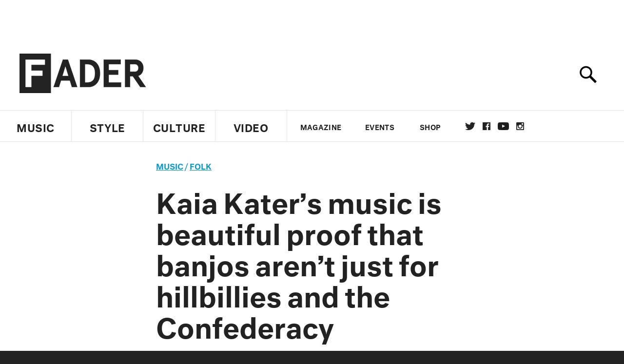

--- FILE ---
content_type: text/html; charset=utf-8
request_url: https://www.thefader.com/2017/12/14/kaia-kater-banjo-interview
body_size: 74176
content:
<!DOCTYPE html>
<!--[if IE 8 ]> <html lang="en" class="ie8 lte8 lte9 lte10">    <![endif]-->
<!--[if IE 9 ]> <html lang="en" class="ie9 lte9 lte10">    <![endif]-->
<!--[if (gt IE 9)]><!--><html lang="en"><!--<![endif]-->
<!--[if !IE]><!--><html lang="en"><!--<![endif]-->
  <head>
    <title>Kaia Kater’s music is beautiful proof that banjos aren’t just for hillbillies and the Confederacy | The FADER</title>

    

    <link rel="preload" href="/assets/v4/fonts/WF-026510-009147-001369-72bfbb4d7f1c28b438ff5b8dc078cb9f02e5c71319a3527d3e1613cf5b01f239.woff" as="font" type="font/woff" crossorigin="anonymous">

    <link rel="preload" href="/assets/v4/fonts/WF-026510-009147-001253-92cefcf9f8425db3674eebf29535da3cf73f87dc6b7439938ad4294948f67e79.woff" as="font" type="font/woff" crossorigin="anonymous">

    <link rel="preload" href="/assets/v4/fonts/WF-026510-009147-001251-120b5b64b0a75ece4fc07a97e9428b5ca6966de319ece24962ab503fe110b1d7.woff" as="font" type="font/woff" crossorigin="anonymous">

    <link rel="preload" href="/assets/v4/fonts/WF-026510-009147-001255-a8b63253d5e7e8012e025435f7b546f7600bc376c3f5d279b6b71e52d0eaaa52.woff" as="font" type="font/woff" crossorigin="anonymous">


  <link rel="stylesheet" href="/assets/application-e5155b67490e9311a5c87d689377657f6a9ff409ef2aaf7a0c76dd90a295eae4.css" media="all" />
  <!-- <style> -->
  <!-- </style> -->


    <script>addEventListener('error', window.__e=function f(e){f.q=f.q||[];f.q.push(e)});</script>

    <script>
 var oVa = {};
 var oDv = ["44"];

 window.rtkGPTSlotsTargeting = [];
 window.rtkGPTSlotsTargeting.push([]);

 window.rtkGPTSlotsTargeting.push({});


 var optimeratag = optimeratag || {};
 optimeratag.cmd = optimeratag.cmd || [];

 /* optimeratag.cmd.push(function() { alert("test"); });
  * optimeratag.cmd.push(function() { alert("test2"); }); */

 function onOptimeraOpsLoaded() {
   console.log("onOptimeraOpsLoaded");
   window.optimeraOpsLoaded = true;
   window.executeOptimeraOpsCmd();
 }

 function executeOptimeraOpsCmd() {
   for (k=0; k < optimeratag.cmd.length;k++){
     optimeratag.cmd[k]();
   }
   optimeratag.cmd.length = 0;
 }

 optimeratag.cmd.push = function(e) {
   Array.prototype.push.apply(this,arguments);
   if (window.optimeraOpsLoaded) {
     window.executeOptimeraOpsCmd();
   }
 }

 /* optimeratag.cmd.push(function() { alert("test3"); }); */

</script>


    <script>
     function createCookie(name, value, days) {
  if (days) {
    var date = new Date();
    date.setTime(date.getTime() + days * 24 * 60 * 60 * 1000);
    var expires = "; expires=" + date.toGMTString();
  } else var expires = "";
  document.cookie = name + "=" + value + expires + "; path=/";
}

function readCookie(name) {
  var nameEQ = name + "=";
  var ca = document.cookie.split(";");
  for (var i = 0; i < ca.length; i++) {
    var c = ca[i];
    while (c.charAt(0) == " ") c = c.substring(1, c.length);
    if (c.indexOf(nameEQ) == 0) return c.substring(nameEQ.length, c.length);
  }
  return null;
}

function eraseCookie(name) {
  createCookie(name, "", -1);
}

function refreshInitalGPTAds() {
  console.debug("CONSENT DEBUG: refreshInitalGPTAds");
  timeoutID = window.setTimeout(function() {
    for (var key in window.ad_slots) {
      value = window.ad_slots[key];
      console.log("refreshing slot: ", value);
      googletag.pubads().refresh([value]);
    }
  }, 100);
}

function setGPTNonPersonalizedAds() {
  console.log("CONSENT DEBUG: setGPTNonPersonalizedAds");
  googletag.pubads().setPrivacySettings({
    restrictDataProcessing: true
  });
  googletag.pubads().setRequestNonPersonalizedAds(1);
}

function setGPTPersonalizedAds() {
  console.log("CONSENT DEBUG: setGPTPersonalizedAds");
  googletag.pubads().setPrivacySettings({
    restrictDataProcessing: false
  });
  googletag.pubads().setRequestNonPersonalizedAds(0);
}

function setJITANonPersonalizedAds() {
  console.debug("CONSENT DEBUG: setJITANonPersonalizedAds");
  if (window.JITA) {
    jitaJS.que.push(function() {
      JITA.setRequestNonPersonalizedAds(1);
    });
  }
}

function setJITAPersonalizedAds() {
  console.debug("CONSENT DEBUG: setJITAPersonalizedAds");
  if (window.JITA) {
    jitaJS.que.push(function() {
      JITA.setRequestNonPersonalizedAds(0);
    });
  }
}

function setEUConsentCookie() {
  window.__cmp("getConsentData", null, function(result) {
    document.cookie = "EUCONSENT=" + result.consentData;
  });
}

window.addEventListener(
  "CookiebotOnDialogDisplay",
  function(e) {
    console.debug("CONSENT DEBUG: onLoad");
    window.cookieConsent = window.CookieConsent;
  },
  false
);

window.addEventListener(
  "CookiebotOnAccept",
  function(e) {
    console.debug("CONSENT DEBUG: onAccept");
    setEUConsentCookie();

    if (Cookiebot.consent.marketing) {
      //Execute code that sets marketing cookies
      console.debug("CONSENT DEBUG: marketing accepted");
      if (window.consent_region == "EU") {
        // refreshInitalGPTAds();
        setGPTPersonalizedAds();
        setJITAPersonalizedAds();
      }
    } else {
      console.debug("CONSENT DEBUG: marketing not accepted");
      // refreshInitalGPTAds();
      setGPTNonPersonalizedAds();
      setJITANonPersonalizedAds();
    }
  },
  false
);

//
window.addEventListener(
  "CookiebotOnDecline",
  function(e) {
    console.debug("CONSENT DEBUG: declined");

    if (window.consent_region == "US-CA") {
      setGPTNonPersonalizedAds();
      setJITANonPersonalizedAds();
    } else if (window.consent_region == "EU") {
      console.debug("CONSENT DEBUG: EU Allow Preferences");
      setEUConsentCookie();

      if (Cookiebot.consent.marketing) {
        console.debug("CONSENT DEBUG: Allow Personalized Ads");
        setGPTPersonalizedAds();
        setJITAPersonalizedAds();
      }
    }
  },
  false
);
// console.log("running ads.js");

window.ad_slot_positions = {};
window.ad_slots = {};
window.ad_slots_queue = {};

window.rtk_ad_ids_to_setup = [];
window.rtk_ad_ids = [];
window.rtk_timer_ad_ids = [];
window.rtk_is_serving_ad = {};
window.rtk_is_lazy_ad = {};
window.rtk_first_render = {};

window.enable_optimera = false;
window.ad_slot_to_div_map = {};
window.ad_div_to_rtk_id_map = {};

function getDivID(divName, track_multiple) {
  // console.log("getDivID: ", divName, track_multiple);

  if (window.ad_slot_positions[divName] == undefined) {
    window.ad_slot_positions[divName] = 1;
  }

  if (track_multiple) {
    divID = divName + window.ad_slot_positions[divName];
    document.getElementById(divName).id = divID;
  } else {
    divID = divName;
  }

  window.ad_slot_positions[divName] += 1;

  return divID;
}

function displayAdSlot(divName, slotName, size, track_multiple) {
  console.debug("AD DEBUG: displaying slot: " + slotName + " " + divName);

  var divID = getDivID(divName, track_multiple);

  if (window.enable_optimera) {
    window.oDv.push(divID);
    window.oVa[divID] = ["NULL"];
  }

  // Define the slot itself, call display() to
  // register the div and refresh() to fetch ad.
  googletag.cmd.push(function () {
    // console.debug("AD DEBUG: about to defineSlot: ", divID);

    // debugger;

    var slot = googletag
      .defineSlot("/1081121/" + slotName, size, divID)
      .addService(googletag.pubads());

    if (window.enable_optimera) {
      slot.setTargeting("optimera", oVa[divID]);
    }

    window.ad_slots[divName] = slot;

    // Display has to be called before
    // refresh and after the slot div is in the page.
    googletag.display(divID);
    googletag.pubads().refresh([slot]);

    // if (window.enable_optimera) {
    //   window.oPageUnload(divID);
    // }

    // if (typeof(window.ga) == "undefined") {
    // window.ga('impressionTracker:observeElements', window.ad_ids);
    // }
  });

  // console.debug("AD DEBUG: finished displaying slot: "+slotName);

  return divID;
}

function pushAdSlot(divName, slotName, size) {
  var now = new Date().getTime();
  var divID = divName + "-" + now;
  // console.debug("AD DEBUG: pushing slot with timestamp: "+divID);

  document.getElementById(divName).attr = divID;

  window.ad_slots_queue[divID] = slotName;

  // Define the slot itself
  googletag.cmd.push(function () {
    var slot = googletag
      .defineSlot("/1081121/" + slotName, size, divID)
      .addService(googletag.pubads());
    window.ad_slots_queue[divID] = slot;
  });

  // console.debug("AD DEBUG: finished pushing slot: " + slotName);
}

function setupRtkAdObserver(rtk_ad_id) {
  // console.debug("AD DEBUG: adding observer for: ", rtk_ad_id);

  if (!window.rtk_ad_ids_to_setup.includes(rtk_ad_id)) {
    window.rtk_ad_ids_to_setup.push(rtk_ad_id);
  }
}

function setupRtkTimerAd(rtk_ad_id) {
  // console.debug("AD DEBUG: adding timer ad for: ", rtk_ad_id);

  if (!window.rtk_timer_ad_ids.includes(rtk_ad_id)) {
    window.rtk_timer_ad_ids.push(rtk_ad_id);
  }

  window.rtk_is_serving_ad[rtk_ad_id] = false;
  window.rtk_first_render[rtk_ad_id] = true;
}

function setupRtkGPTSlotsTargeting(slot_name, divID) {
  if (window.enable_optimera) {
    // console.log("setupRtkGPTSlotsTargeting");
    window.oDv.push(divID);
    // window.oVa[divID] = ["NULL"];
    var obj = {};
    // obj[divID] = [["Optimera", oVa[divID]]];
    obj[divID] = [];
    console.log(obj);
    window.rtkGPTSlotsTargeting.push(obj);
    console.log(window.rtkGPTSlotsTargeting);
  }
}

function setupRtkOptimera() {
  console.log("setupRtkOptimera");

  // if (Object.keys(window.oVa).length == 0) {
  window.oVa = {
    "div-above-latest-ad": ["A6"],
    "div-above-latest-ad9": ["A6"],
    "div-below-fold-latest-ad": ["A6"],
    "div-full_width-ad": ["D4"],
    "div-leaderboard-ad": ["D4"],
    t: 1568146740,
  };
  // }

  // var obj = {};
  // obj["RTK_9u3J"] = [["Optimera", "A6"]];
  // obj["div-leaderboard-ad"] = [["Optimera", "A6"]];
  // oVa["/1081121/fader_v3_home_top_728_90"] = [["Optimera", "A6"]];

  // for (var prop in window.oVa) {
  //   console.log("setting up prop", prop);

  //   var slotName = window.ad_slot_to_div_map[prop];

  //   // debugger;
  //   if (slotName) {
  //     window.rtkGPTSlotsTargeting[1][slotName] = [
  //       ["Optimera", window.oVa[prop]]
  //     ];
  //   }
  // }
}

function setupRtkAdSlotForOptimera(divName, slotName) {
  console.log("setupAdSlotForOptimera", divName, slotName);

  var divID = divName;
  window.ad_slot_to_div_map[divID] = slotName;

  if (window.enable_optimera) {
    window.oDv.push(divID);

    // window.oVa[divID] = ["NULL"];

    var slot_path = "/1081121/" + slotName;

    window.rtkGPTSlotsTargeting[1][slot_path] = [
      ["Optimera", window.oVa[divID]],
    ];

    // var obj = window.rtkGPTSlotsTargeting[1];
    // obj[slotName] = [["Optimera", null]];

    // optimeratag.cmd.push(function() {
    //   window.oPageUnload(divName);
    // });
  }
}

function displayRtkAdSlot(rtkID, divName, slotName, track_multiple, lazy) {
  console.log(
    "displayRtkAdSlot",
    rtkID,
    divName,
    slotName,
    track_multiple,
    lazy
  );

  var divID = getDivID(divName, track_multiple);

  // $(divName).attr({ id: divID });

  console.log("divID: ", divID);

  window.ad_slot_to_div_map[divID] = slotName;
  window.ad_div_to_rtk_id_map[divID] = rtkID;

  if (window.enable_optimera) {
    window.oDv.push(divID);
    // window.oVa[divID] = ["NULL"];
  }

  jitaJS.que.push(function () {
    var slot_path = "/1081121/" + slotName;

    if (window.enable_optimera) {
      window.rtkGPTSlotsTargeting[1][slot_path] = [
        ["Optimera", window.oVa[divID]],
      ];
    }

    var obj = {};
    obj[rtkID] = divID;
    // lazy = false;

    if (lazy) {
      window.rtk_is_lazy_ad[divID] = true;
    } else {
      window.rtk_is_lazy_ad[divID] = false;
      jitaJS.rtk.refreshAdUnits([rtkID], false, obj);
    }

    if (window.enable_optimera) {
      window.oPageUnload(divID);
    }

    // optimeratag.cmd.push(function() {
    //   window.
    // });
  });

  return divID;
}
;



    </script>

      <base href="/">
      <script src="/assets/application_article_desktop-fab3a3970ded880e308a94da509f772b642f7e916e1cca85173087b14c1b4bdf.js" defer="defer"></script>

    <script src="/packs/js/runtime-49166a9d18a6dd0a1413.js" defer="defer"></script>
<script src="/packs/js/961-60b080d38b5b9f101b36.js" defer="defer"></script>
<script src="/packs/js/820-013be7aaf0af5f8bc57b.js" defer="defer"></script>
<script src="/packs/js/917-19da76283c46fcbfc255.js" defer="defer"></script>
<script src="/packs/js/127-6cb060c121cf95e52a76.js" defer="defer"></script>
<script src="/packs/js/434-0732d8fb275b01d6ad06.js" defer="defer"></script>
<script src="/packs/js/application-159c3d050bb63affd3cb.js" defer="defer"></script>

    <link rel="stylesheet" href="/packs/css/434-e6afa166.css" media="all" />

    


<!-- Google tag (gtag.js) -->
<script async src="https://www.googletagmanager.com/gtag/js?id=G-S5CR3HGK1G"></script>
<script>
  window.dataLayer = window.dataLayer || [];
  function gtag(){dataLayer.push(arguments);}
  gtag('js', new Date());

  gtag('config', 'G-S5CR3HGK1G');
</script>

<!--
<script>
 window.ga=window.ga||function(){(ga.q=ga.q||[]).push(arguments)};ga.l=+new Date;

 console.log("GA: command queue initialized.");
</script>

  <script>

   ga("create", "UA-272695-2", "auto", { useAmpClientId: true });
   ga("set", "anonymizeIp", true);
   ga("set", "transport", "beacon");

   if (window.location.pathname === "home") {
     ga("set", "page", "/");
   }

   console.log("GA: tracker setup.");

   
      ga('set', 'dimension1', "Amara Thomas");

    ga('set', 'dimension2', 'Music');
    ga('set', 'dimension3', 'Features');
    ga('set', 'dimension14', 'feature');


    /* ga('send', 'pageview'); */
    console.log("GA: ran ga_pre_pageview_hook");



  </script>

    <script async src="https://www.google-analytics.com/analytics.js"></script>

-->


<script defer data-domain="thefader.com" src="https://plausible.io/js/script.js"></script>
<script defer data-domain="thefader.com" src="https://plausible.io/js/script.outbound-links.js"></script>

<!-- 
<script type='text/javascript'>
 googletag = googletag || {};
 var googletag = googletag;
 googletag.cmd = googletag.cmd || [];

 (function() {
   var gads = document.createElement('script');
   gads.async = true;
   gads.type = 'text/javascript';
   var useSSL = 'https:' == document.location.protocol;
   gads.src = (useSSL ? 'https:' : 'http:') + 
              '//www.googletagservices.com/tag/js/gpt.js';
   var node = document.getElementsByTagName('script')[0];
   node.parentNode.insertBefore(gads, node);
 })();
</script>
-->
<script type='text/javascript'>
  window.googletag = window.googletag || {cmd: []};
</script>

<script async src="https://securepubads.g.doubleclick.net/tag/js/gpt.js"></script>


<script type='text/javascript'>

   googletag.cmd.push(function() {

     // Infinite scroll requires SRA
     googletag.pubads().enableSingleRequest();

     // Disable initial load, we will use refresh() to fetch ads.
     // Calling this function means that display() calls just
     // register the slot as ready, but do not fetch ads for it.
     googletag.pubads().disableInitialLoad();

     var params={};
     window.location.search
           .replace(/[?&]+([^=&]+)=([^&]*)/gi,
                    function(str,key,value) {
                      params[key.toLowerCase()] = value;
                    }
           );

     for (var k in params){
       if(k.indexOf("utm") === 0)
       {
         googletag.pubads().setTargeting(k,params[k]);
       }
     }

     googletag.pubads().enableLazyLoad({
       // Fetch ad when 2 screens away (allows auction to complete before user arrives)
       fetchMarginPercent: 200,
       // Render ad when 1 screen away (ensures ad is visible when user scrolls to it)
       renderMarginPercent: 100,
       // Mobile multiplier (effectively 400% fetch, 200% render to handle fast scrolling)
       mobileScaling: 2.0
     });

       googletag.enableServices();

     if (window.consent_region == "EU") {
       if (readCookie("forbid_personalized_ads") == "0") {
         setGPTPersonalizedAds();
       } else {
         setGPTNonPersonalizedAds();
       }
     }

     if (window.consent_region == "US-CA") {
       if (readCookie("forbid_personalized_ads") == "1") {
         setGPTNonPersonalizedAds();
       }
     }

   });

  </script>

<script type="text/javascript">
 //declare this in the head before jita
 var jitaJS = window.jitaJS || {};
 jitaJS.que = jitaJS.que || [];
</script>






  <!-- Begin comScore Tag -->
<script>
 var _comscore = _comscore || [];
 _comscore.push({ c1: "2", c2: "16442793" });
 (function() {
   var s = document.createElement("script"), el = document.getElementsByTagName("script")[0];
   s.async = true;
   /* s.defer = true; */
   s.src = (document.location.protocol == "https:" ? "https://sb" : "http://b") + ".scorecardresearch.com/beacon.js";
   el.parentNode.insertBefore(s, el);
 })();
</script>
<noscript>
  <img src="http://b.scorecardresearch.com/p?c1=2&c2=16442793&cv=2.0&cj=1" />
</noscript>
<!-- End comScore Tag -->

  <!-- Quantcast Tag, part 1 -->
<script type="text/javascript">
 var _qevents = _qevents || [];
 (function() {
   var elem = document.createElement('script');
   elem.src = (document.location.protocol == "https:" ? "https://secure" : "http://edge")
            + ".quantserve.com/quant.js";
   /* elem.async = true; */
   elem.defer = true;
   elem.type = "text/javascript";
   var scpt = document.getElementsByTagName('script')[0];
   scpt.parentNode.insertBefore(elem, scpt);  
 })();
</script>

  <script>window.twttr = (function(d, s, id) {
   var js, fjs = d.getElementsByTagName(s)[0],
       t = window.twttr || {};
   if (d.getElementById(id)) return t;
   js = d.createElement(s);
   js.id = id;
   js.src = "https://platform.twitter.com/widgets.js";
   fjs.parentNode.insertBefore(js, fjs);

   t._e = [];
   t.ready = function(f) {
     t._e.push(f);
   };

   return t;
 }(document, "script", "twitter-wjs"));</script>

  <!-- <script async="" defer="" src="//platform.instagram.com/en_US/embeds.js"></script> -->

<script async src="//platform.instagram.com/en_US/embeds.js"></script>

  <!-- Facebook Pixel Code -->
<meta name="facebook-domain-verification" content="8hp7106emaf67czjp03ks61b6zky1h" />

    <script>

 !function(f,b,e,v,n,t,s){if(f.fbq)return;n=f.fbq=function(){n.callMethod?
                                                             n.callMethod.apply(n,arguments):n.queue.push(arguments)};if(!f._fbq)f._fbq=n;
   n.push=n;n.loaded=!0;n.version='2.0';n.queue=[];t=b.createElement(e);
   t.async=!0;
   /* t.defer=!0; */
   t.src=v;s=b.getElementsByTagName(e)[0];s.parentNode.insertBefore(t,s)}(window,
                                                                          document,'script','https://connect.facebook.net/en_US/fbevents.js');

 fbq('init', '974085915995561');
 fbq('track', "PageView");
 fbq('track', 'ViewContent');

</script>

<!-- End Facebook Pixel Code -->

  <script>!function(n){if(!window.cnx){window.cnx={},window.cnx.cmd=[];var t=n.createElement('iframe');t.src='javascript:false'; t.display='none',t.onload=function(){var n=t.contentWindow.document,c=n.createElement('script');c.src='//cd.connatix.com/connatix.player.js?cid=1ffe1aa7-eb53-11e9-b4d2-06948452ae1a&pid=922834d4-f1e3-44aa-ad95-3124387b6fd7',c.setAttribute('async','1'),c.setAttribute('type','text/javascript'),n.body.appendChild(c)},n.head.appendChild(t)}}(document);</script>





    <meta name="csrf-param" content="authenticity_token" />
<meta name="csrf-token" content="7ommw8Tn0EdHplU3bXhKCOEnHEKsx0JVDduWnFhKxmnBFlYnbBS81UyAWxtcrpdVH0srlOrH9N9JYCL5UzSggg" />

<meta name="viewport" content="initial-scale=1, maximum-scale=1">
<meta name="msvalidate.01" content="CFDCCD68D11A9B3C2CE7EE854D821682" />

<meta itemprop="name" content="The FADER">

  



    <link rel="canonical" href="https://www.thefader.com/2017/12/14/kaia-kater-banjo-interview" />

    
  <meta name="description" content="The Canadian musician draws from her Afro-Caribbean roots and folk-festival upbringing to create genre-bending music. "/>
  <meta itemprop="description" content="The Canadian musician draws from her Afro-Caribbean roots and folk-festival upbringing to create genre-bending music. "/>


<meta itemprop="url" content="https://www.thefader.com/2017/12/14/kaia-kater-banjo-interview" />

<meta property="og:site_name" content="The FADER"/>
<meta property="og:type" content="article" />

  <meta property="og:title" content="Kaia Kater’s music is beautiful proof that banjos aren’t just for hillbillies and the Confederacy"/>

<meta itemprop="publisher" itemscope itemtype="http://schema.org/Organization">
  <meta itemprop="name" content="The FADER">
</meta>

<meta itemprop="description" property="og:description" content="The Canadian musician draws from her Afro-Caribbean roots and folk-festival upbringing to create genre-bending music. "/>

<meta property="og:url" content="https://www.thefader.com/2017/12/14/kaia-kater-banjo-interview" />





  <meta itemprop="image" content="https://thefader-res.cloudinary.com/private_images/c_limit,w_1024/c_crop,h_531,w_1020,x_3,y_337,f_auto,q_auto:eco/KaiaKater_PRIMARY_Headshot_Credit_TODD_COOPER_HI_RES_zwmjyv/KaiaKater_PRIMARY_Headshot_Credit_TODD_COOPER_HI_RES_zwmjyv.jpg">

  <meta property="og:image" content="https://thefader-res.cloudinary.com/private_images/c_limit,w_1024/c_crop,h_531,w_1020,x_3,y_337,f_auto,q_auto:eco/KaiaKater_PRIMARY_Headshot_Credit_TODD_COOPER_HI_RES_zwmjyv/KaiaKater_PRIMARY_Headshot_Credit_TODD_COOPER_HI_RES_zwmjyv.jpg"/>
  <meta property="og:image:width" content="1020" />
  <meta property="og:image:height" content="531" />

<meta property="twitter:card" content="summary_large_image" />
<meta property="twitter:site" content="@thefader" />

  <meta property="twitter:title" content="Kaia Kater’s music is beautiful proof that banjos aren’t just for hillbillies and the Confederacy" />

<meta property="twitter:description" content="The Canadian musician draws from her Afro-Caribbean roots and folk-festival upbringing to create genre-bending music. " />

    <meta property="twitter:image" content="https://thefader-res.cloudinary.com/private_images/c_limit,w_1024/c_crop,h_531,w_1020,x_3,y_337,f_auto,q_auto:eco/KaiaKater_PRIMARY_Headshot_Credit_TODD_COOPER_HI_RES_zwmjyv/KaiaKater_PRIMARY_Headshot_Credit_TODD_COOPER_HI_RES_zwmjyv.jpg"/>


<meta property="twitter:url" content="https://www.thefader.com/2017/12/14/kaia-kater-banjo-interview" />

<script type="application/ld+json">
  {
  "@context": "http://schema.org",
  "@type": "NewsArticle",
   "mainEntityOfPage":{
      "@type":"WebPage",
      "@id":"https://www.thefader.com/2017/12/14/kaia-kater-banjo-interview"
    },
  "headline": "Kaia Kater’s music is beautiful proof that banjos aren’t just for hillbillies and the Confederacy",
  "url": "https://www.thefader.com/2017/12/14/kaia-kater-banjo-interview",
  "image": "https://thefader-res.cloudinary.com/private_images/c_limit,w_1024/c_crop,h_531,w_1020,x_3,y_337/w_1600,c_limit,f_auto,q_auto:eco/KaiaKater_PRIMARY_Headshot_Credit_TODD_COOPER_HI_RES_zwmjyv/KaiaKater_PRIMARY_Headshot_Credit_TODD_COOPER_HI_RES_zwmjyv.jpg",
  "thumbnailUrl": "https://thefader-res.cloudinary.com/private_images/w_640,c_limit,f_auto,q_auto:eco/KaiaKater_PRIMARY_Headshot_Credit_TODD_COOPER_HI_RES_zwmjyv/kaia-kater-banjo-interview.jpg",
  "dateCreated": "2017-12-14T20:29:12Z",
  "articleSection": "Music",
  "creator": "Amara Thomas",
  "keywords": ["kaia kater","Folk","kaia kater"],
  "author": {
    "@type": "Person",
    "name": "Amara Thomas"
  },
"datePublished": "2017-12-14T20:29:12Z",
"dateModified": "2017-12-22T10:56:19Z",
"publisher": {
      "@type": "Organization",
      "name": "The FADER",
      "logo": {
        "@type": "ImageObject",
        "url": "https://www.thefader.com/assets/Fader_192x60-0bd22b53934f61a7ed7927114b787582d4689c5471b55111ab9139da93ac6eb8.png",
        "width": "192",
        "height": "60"
      }
}
}
</script>



    


  <script>
   var nextPostIds = [117453,117411,117368,117353,117012,116902,116445,116237,116178,116085];
   var recommendedPosts = []
  </script>



<meta property="fb:app_id" content="958226167632202" />
<meta property="fb:pages" content="6815651902" />

<link rel="apple-touch-icon" href="/apple-touch-icon.png"/>
<link rel="apple-touch-icon" sizes="180x180" href="/apple-touch-iphone6.png"/>
<link rel="apple-touch-icon" sizes="76x76" href="/apple-touch-ipad2_mini.png"/>
<link rel="apple-touch-startup-image" href="/apple-touch-icon.png"/>

<meta name="monetization" content="$ilp.uphold.com/ZQxzb4Ew4FxP" />


  </head>

  <body class="united_states">


    <div class="main_wrapper" id='main_wrapper'>
      <!-- HEADER -->

  <!-- NEED TO CHECK IF WE ARE ON THE HOMEPAGE, if not, no war story -->
<nav class="full">

  <!-- only include war story/expanded nav if it is NOT a mobile device -->


      <div class="expanded">
        <div class="ad top-ad banner_ad">
  
  <div class="ad-container">
    <div id='div-leaderboard-ad' >

  <!-- <div id='div-leaderboard-ad' class="ad-fixed-"> -->


    <script type='text/javascript'>

     displayAdSlot('div-leaderboard-ad', 'fader_v3_article_top_728_90', [[970, 250], [728, 90]]);

    </script>
</div>

  </div>

      </div>



    <div class="header_wrap gutter_left">
      <a data-ga-event-category="Logo Nav" data-ga-event-action="click" data-ga-on="click" href="/home" class="logo_wrap">
        <div class="logo "></div>
      </a>
      <form action='/search' method='GET' name='search_form' id='search_form' class="gutter_left" autocomplete="off" data-search='true'>
  <input type='text' name='query' value='' placeholder="" id=''>
</form>

      <span class="icon_wrap search_wrap">
        <div class="icon search_icon"></div>
      </span>
    </div>
      </div>


  <div class="main_nav ">
    <div data-ga-event-category="Logo Nav" data-ga-event-action="click" data-ga-on="click" class="small_logo_wrap">
      <a href="/home"><div class="small_logo"></div></a>
    </div>
    <div class="nav_inner_wrap">

      <div id="verticals_nav" class="verticals_wrap" style="">
        <ul class="verticals_links">

            <li class="music " data-ga-event-category="Music Nav" data-ga-event-action="click" data-ga-on="click"><a id="music_nav_link" href="/music"><span>Music</span></a></li>
            <li class="style " data-ga-event-category="Style Nav" data-ga-event-action="click" data-ga-on="click"><a id="style_nav_link" href="/style"><span>Style</span></a></li>
            <li class="culture " data-ga-event-category="Culture Nav" data-ga-event-action="click" data-ga-on="click"><a id="culture_nav_link" href="/culture"><span>Culture</span></a></li>
            <li class="culture " data-ga-event-category="Video Nav" data-ga-event-action="click" data-ga-on="click"><a id="video_nav_link" href="/fader-tv"><span>Video</span></a></li>
        </ul>
      </div>

      
      <div class="links_wrap ui_control_element" ui-toggle="Menu">
        <div class="search_wrap">
          <form action='/search' method='GET' name='search_form_small' id='search_form_small' class="gutter_left" autocomplete="off" data-search='true'>
  <input type='text' name='query' value='' placeholder="" id=''>
</form>

          <div class="icon search_icon_sm"></div>
        </div>
        <div class="hamburger_wrap ui_control" ui-toggle="Menu" ui-toggle-el=".links_wrap">
          <div class="hamburger"></div>
        </div>
        <ul class="links">
          <li class="mobile_only accordion"><a class="gutter_left" href="#"><span>Feed</span><span class="mobile_only icon_arrow"></span></a>
            <ul class="mobile_only mobile_filter">
              <li><a class="active" href="?">All Posts</a></li>
              <li><a href="/posts/featured">Featured Posts</a></li>
              <li><a class="" href="/trending">Trending Posts</a></li>
            </ul>
          </li>

          <li class="li_magazine " data-ga-event-category="Magazine Nav" data-ga-event-action="click" data-ga-on="click"><a id="magazine_nav_link" class="gutter_left" href="/magazine"><span>Magazine</span></a></li>
          <li class="li_events " data-ga-event-category="Events Nav" data-ga-event-action="click" data-ga-on="click"><a id="events_nav_link" class="gutter_left" href="/events"><span>Events</span></a></li>
          <li class="li_shop" data-ga-event-category="Shop Nav" data-ga-event-action="click" data-ga-on="click"><a class="gutter_left" target="_blank" id="shop_nav_link" href="https://shop.thefader.com/"><span>Shop</span></a></li>

          <li class="li_socials">

            <div class="social_links_wrap">
              <a target="new" class="twitter" href="https://twitter.com/thefader" data-ga-event-category="Twitter Nav" data-ga-event-action="click" data-ga-on="click">Twitter</a>
              <a target="new" class="facebook" href="https://www.facebook.com/thefader" data-ga-event-category="Facebook Nav" data-ga-event-action="click" data-ga-on="click">facebook</a>
              <a target="new" class="youtube" href="https://www.youtube.com/user/TheFaderTeam?sub_confirmation=1" data-ga-event-category="Youtube Nav" data-ga-event-action="click" data-ga-on="click">youtube</a>
              <a target="new" class="instagram" href="https://www.instagram.com/thefader/" data-ga-event-category="Instagram Nav" data-ga-event-action="click" data-ga-on="click">instagram</a>
            </div>

          </li>

          <li>
            <a href="http://www.thefader.com/home">
              US Edition
            </a>
          </li>
          
          <li>
            <a href="http://www.thefader.com/uk">
              UK Edition
            </a>
          </li>

            <li>
              <a href="http://www.thefader.com/ca">
                Canada Edition
              </a>
            </li>

        </ul>

      </div>

    </div>

    <div class='nav_radio_wrap' style="display: none;">
      <div class='nav_radio_controls'>
        <ul><li class='prev'><span></span></li><li class='toggle'><span></span></li><li class='next'><span></span></li></ul>
      </div>
      <div class="icon_wrap radio_wrap ui_control ui_control_element" ui-toggle="faderRadio">
        <div class="icon radio_icon"></div>
        <div class="icon radio_icon_close"></div>
      </div>
    </div>

    
    

    <div class="icon_wrap search_wrap ui_control " ui-toggle="collapsedSearch" ui-toggle-el=".collapsed_search">
      <div class="icon search_icon_sm "></div>
    </div>
    
  </div>
  <!-- FOLLOW OVERLAY desktop -->
  <div class="follow_overlay ui_control_element gutter_left gutter_right" ui-toggle="followOverlay">
    <div class="icon_close"></div>
    <h2 class="mono_heading size_28">Follow the Fader</h2>
    <ul class="follow_links">
      <li class="social twitter"><a class="twitter" target="_blank" href="https://twitter.com/thefader"></a></li>
      <li class="social facebook"><a class="facebook" target="_blank" href="https://www.facebook.com/thefader"></a></li>
      <li class="social youtube"><a class="youtube" target="_blank" href="http://www.youtube.com/user/TheFaderTeam?sub_confirmation=1"></a></li>
      <li class="social pinterest"><a class="pinterest" target="_blank" href="https://www.pinterest.com/thefader/"></a></li>
      <li class="social tumblr"><a class="tumblr" target="_blank" href="http://thefader.tumblr.com/"></a></li>
      <li class="social instagram"><a class="instagram" target="_blank" href="http://instagram.com/thefader"></a></li>
      <li class="social soundcloud"><a class="soundcloud" target="_blank" href="http://soundcloud.com/fadermedia"></a></li>
      <li class="social spotify"><a class="spotify" target="_blank" href="http://open.spotify.com/app/thefader"></a></li>
      <li class="social vsco"><a class="vsco" target="_blank" href="http://thefader.vsco.co/grid/1"></a></li>
      <li class="social google"><a class="google" target="_blank" href="http://plus.google.com/+TheFADER"></a></li>
      <li class="social RSS"><a class="rss" target="_blank" href="http://feeds.feedburner.com/TheFaderMagazine/"></a></li>
    </ul>
  </div>
  <div class="collapsed_search ui_control_element gutter_left " ui-toggle="collapsedSearch" >
    <div class="icon search_icon"></div>
    <form action='/search' method='GET' name='search_form_small' id='search_form_small' class="gutter_left" autocomplete="off" data-search='true'>
  <input type='text' name='query' value='' placeholder="" id=''>
</form>

    <div class='right_text'>
      <span class='enter_to_search'>Press Enter to Search</span>
    </div>
  </div>
</nav>

<div class="mobile_nav_wrapper">
  <div class="links_wrapper">
    <ul class="links">
      <li><a class="gutter_left music " href="/music">Music</a></li>
      <li><a class="gutter_left style " href="/style">Style</a></li>
      <li><a class="gutter_left culture " href="/culture">Culture</a></li>
      <li ><a class="gutter_left" href="/fader-tv"><span>Video</span></a></li>
      <li  ><a class="gutter_left" href="/magazine"><span>Magazine</span></a></li>
      <li ><a class="gutter_left" href="/events"><span>Events</span></a></li>
      <li><a class="gutter_left" target="_blank" href="https://shop.thefader.com/"><span>Shop</span></a></li>
      <li>
        <a class="gutter_left" href="http://www.thefader.com/home">
          US Edition
        </a>
      </li>
      <li>
        <a class="gutter_left" href="http://www.thefader.com/uk">
          UK Edition
        </a>
      </li>

        <li>
          <a class="gutter_left" href="http://www.thefader.com/ca">
            Canada Edition
          </a>
        </li>
      
      <!-- <li class="mobile_only ui_control" ui-toggle="faderRadio"><a class="gutter_left" href="#"><span>Fader Radio</span></a></li> -->
      <!-- <li class="follow_mobile accordion mobile_only"><span class="gutter_left"><span>Follow the Fader</span><span class="mobile_only icon_arrow"></span></span> -->
      <!--   <\!-- FOLLOW LINKS LIST MOBILE -\-> -->
      <!--   <ul class="mobile_only mobile_follow"> -->
      <!--     <li><a target="_blank" href="https://twitter.com/thefader">Twitter</a></li> -->
      <!--     <li><a target="_blank" href="https://www.facebook.com/thefader">Facebook</a></li> -->
      <!--     <li><a target="_blank" href="http://www.youtube.com/user/TheFaderTeam">Youtube</a></li> -->
      <!--     <li><a target="_blank" href="https://www.pinterest.com/thefader/">Pinterest</a></li> -->
      <!--     <li><a target="_blank" href="http://thefader.tumblr.com/">Tumblr</a></li> -->
      <!--     <li><a target="_blank" href="http://instagram.com/thefader">Instagram</a></li> -->
      <!--     <li><a target="_blank" href="http://soundcloud.com/fadermedia">Soundcloud</a></li> -->
      <!--     <li><a target="_blank" href="http://open.spotify.com/app/thefader">Spotify</a></li> -->
      <!--     <li><a target="_blank" href="http://thefader.vsco.co/grid/1">VSCO</a></li> -->
      <!--     <li><a target="_blank" href="http://plus.google.com/+TheFADER">Google+</a></li> -->
      <!--     <li><a target="_blank" href="http://feeds.feedburner.com/TheFaderMagazine/">RSS</a></li> -->
      <!-- </ul> -->

      <!-- </li> -->

    </ul>
  </div>
</div>





<div class="main_content">
  <div class="main_content_top">
    


<style>
 
</style>

<!-- ARTICLE TYPES: super_feature, feature, simple -->

<section class="main article vertical_music " data-page-type="article" data-article-id="88909" data-post-model-version="2" data-article-type="feature" data-ad-section-name="article">


  <!-- <div id='div-below-fold-latest-ad'>
       </div> -->


                  <!--======= FEATURE and VIDEO =======-->

              <article id="article-88909" class="feature gutter_top feature_article_type ">

                <div class="header_block">


                  <div class="title_block triple_gutter_left triple_gutter_right">
                    <div class="slug music"><a class="vertical" href="/music">
  music</a>
  /
  <a class="category" href="/tag/folk">Folk
  </a>


</div>

                    <h1>Kaia Kater’s music is beautiful proof that banjos aren’t just for hillbillies and the Confederacy</h1>

                      <h2 class="deck">The Canadian musician draws from her Afro-Caribbean roots and folk-festival upbringing to create genre-bending music. </h2>


                    <div class="credits">
                        <div class="author">
    <span>
      By <span class="credit_name"><a href="/contributor/amara-thomas">Amara Thomas</a></span>
  </div>


<div class="posted">
  <div>
    December 14, 2017
  </div>
</div>

                    </div>

                    <div id="new_socials_bottom" class="new_socials_footer  ">

  <a target=&quot;new&quot; href="https://www.facebook.com/sharer/sharer.php?u=https%3A%2F%2Fwww.thefader.com%2F2017%2F12%2F14%2Fkaia-kater-banjo-interview%3Futm_source%3Df%26utm_medium%3Dfb%26utm_campaign%3Dshare" class="new_social_footer_button facebook new_social_share_button" data-ga-event-category="Social Share" data-ga-event-label="Facebook" data-ga-on="click" data-ga-event-action="cilck">
      <img class="" width="40" height="40" src="/assets/FDR_SocialSharing_Facebook-747312c39722d47504a80f02500b8d4ad2e36acf922bad1c83799db1bc77f605.png" />
      <!-- <span>Share</span> -->
  </a>

  <a target=&quot;new&quot; href="https://twitter.com/intent/tweet?url=https%3A%2F%2Fwww.thefader.com%2F2017%2F12%2F14%2Fkaia-kater-banjo-interview%3Futm_source%3Df%26utm_medium%3Dtw%26utm_campaign%3Dshare&amp;text=Kaia Kater’s music is beautiful proof that banjos aren’t just for hillbillies and the Confederacy&amp;via=thefader" class="new_social_footer_button twitter new_social_share_button" data-ga-event-category="Social Share" data-ga-event-label="Twitter" data-ga-on="click" data-ga-event-action="cilck">

    <img class="" width="40" height="40" src="/assets/FDR_SocialSharing_Twitter-8d78f695280aa3f8a4461702c68e9fcbfd6042af1600c62d49fdec4b735fb57a.png" />
    <!-- <span>Tweet</span> -->
  </a>

</div>

                  </div>
                </div>





    

<div class="content_blocks">




    
<style>

</style>


  <div id="content_block-149160" class="content_block breaker triple_gutter_right triple_gutter_left image">

  
  <div class="media_wrapper">
    
  






  <img
    src="https://thefader-res.cloudinary.com/private_images/w_1440,c_limit,f_auto,q_auto:best/KaiaKater_PRIMARY_Headshot_Credit_TODD_COOPER_HI_RES_mcm68p/kaia-kater-banjo-interview.jpg"
    srcset="https://thefader-res.cloudinary.com/private_images/w_220,c_limit,f_auto,q_auto:best/KaiaKater_PRIMARY_Headshot_Credit_TODD_COOPER_HI_RES_mcm68p/kaia-kater-banjo-interview.jpg 220w,https://thefader-res.cloudinary.com/private_images/w_300,c_limit,f_auto,q_auto:best/KaiaKater_PRIMARY_Headshot_Credit_TODD_COOPER_HI_RES_mcm68p/kaia-kater-banjo-interview.jpg 300w,https://thefader-res.cloudinary.com/private_images/w_400,c_limit,f_auto,q_auto:best/KaiaKater_PRIMARY_Headshot_Credit_TODD_COOPER_HI_RES_mcm68p/kaia-kater-banjo-interview.jpg 400w,https://thefader-res.cloudinary.com/private_images/w_600,c_limit,f_auto,q_auto:best/KaiaKater_PRIMARY_Headshot_Credit_TODD_COOPER_HI_RES_mcm68p/kaia-kater-banjo-interview.jpg 600w,https://thefader-res.cloudinary.com/private_images/w_750,c_limit,f_auto,q_auto:best/KaiaKater_PRIMARY_Headshot_Credit_TODD_COOPER_HI_RES_mcm68p/kaia-kater-banjo-interview.jpg 750w,https://thefader-res.cloudinary.com/private_images/w_840,c_limit,f_auto,q_auto:best/KaiaKater_PRIMARY_Headshot_Credit_TODD_COOPER_HI_RES_mcm68p/kaia-kater-banjo-interview.jpg 840w,https://thefader-res.cloudinary.com/private_images/w_960,c_limit,f_auto,q_auto:best/KaiaKater_PRIMARY_Headshot_Credit_TODD_COOPER_HI_RES_mcm68p/kaia-kater-banjo-interview.jpg 960w,https://thefader-res.cloudinary.com/private_images/w_1260,c_limit,f_auto,q_auto:best/KaiaKater_PRIMARY_Headshot_Credit_TODD_COOPER_HI_RES_mcm68p/kaia-kater-banjo-interview.jpg 1260w,https://thefader-res.cloudinary.com/private_images/w_1800,c_limit,f_auto,q_auto:best/KaiaKater_PRIMARY_Headshot_Credit_TODD_COOPER_HI_RES_mcm68p/kaia-kater-banjo-interview.jpg 1800w,https://thefader-res.cloudinary.com/private_images/w_2400,c_limit,f_auto,q_auto:best/KaiaKater_PRIMARY_Headshot_Credit_TODD_COOPER_HI_RES_mcm68p/kaia-kater-banjo-interview.jpg 2400w,"
    sizes="100vw"
    alt="Kaia Kater’s music is beautiful proof that banjos aren’t just for hillbillies and the Confederacy"
  />






<span class="img_caption">


  <span class="credit">

      Todd Cooper
    
  </span>

</span>





  </div>
</div>










    
<style>

</style>


  <div id="content_block-149147" class="content_block paragraph text triple_gutter_right triple_gutter_left center_align">
  <div class="content_inner_wrapper">




      <div class="paragraph_wrapper center_align">






          <p>
            When <a target="_new" href="https://www.kaiakater.com/">Kaia Kater</a> picked up the banjo at age 11 she was unaware of the instrument’s African origins. Born and raised in Montreal, she grew up around folk music. For many, its sound is often synonymous with rural southern white America. But, in fact, <a target="_new" href="https://www.npr.org/2011/08/23/139880625/the-banjos-roots-reconsidered">the banjo was born in West Africa</a>, originally a handmade gourd instrument with a fretless neck brought to the U.S. by way of the transatlantic slave trade. In those days, it was a plantation instrument used by slaves to stimulate dance and community. Yet, through minstrel shows in the 19th century, white performers plucked the banjo from its black folk traditions and brought it to a mainstream audience. Over time, its popularity amongst white southerners grew and slowly its African roots withered from the instrument’s popular narrative. 
          </p>

            <div class="" style="padding-bottom: 20px; margin-top: 20px; text-align: left;">
  <div class="ad  paragraph_wrapper">
    <div style="color: #ccc; font-size: 12px; margin-bottom: 5px;">ADVERTISEMENT</div>
        
<div id='div-above-latest-ad' >






      <div id="above-the-fold-ad">
        <script type='text/javascript'>
         var ad_id = displayAdSlot('above-the-fold-ad', 'fader_v3_article_above_the_fold1_300x250', [300, 250], true);
        </script>
      </div>





</div>


  </div>
</div>










          <p>
            As a child, Kater spent her summers running around the folk festivals her mother ran. Her grandfather was a luthier. Holiday dinners were accompanied with family jams. Her attraction to the instrument was only natural. But as a black woman, she harbored some doubts. “When I was a kid, I didn't tell people I played the banjo because it had such a negative image of hillbillies and the Confederacy,” she told me over the phone from her home in Toronto. 
          </p>










          <p>
            When Kater did learn about the banjo’s roots, it added depth to her work with the instrument. A vivid storyteller, she uses Southern gothic themes of narration to address poverty, despair, and alienation in a voice that is low and soothing. Rooted in <a target="_new" href="https://www.youtube.com/watch?v=IsoOu9uiDSY">the Appalachian clawhammer style of playing</a> — an up-picking motion by the fingers and a down-picking motion by the thumb — Kater’s music explores the new possibilities of old-time music. Her sophomore release, <i>Nine Pin</i>, illustrates this.
          </p>










          <p>
            The FADER spoke with Kater about the banjo’s complicated identity, her time spent studying Appalachian music in West Virginia, and creating art as a black woman in a white space. <br />
          </p>





      </div>


  </div>
</div>










    
<style>

</style>


  <div id="content_block-149148" class="content_block paragraph text triple_gutter_right triple_gutter_left center_align">
  <div class="content_inner_wrapper">




      <div class="paragraph_wrapper center_align">






          <p>
            <b>What was your childhood like in Montreal?</b>
          </p>

            <div class="" style="padding-bottom: 20px; margin-top: 20px; text-align: left;">
  <div class="ad  paragraph_wrapper">
    <div style="color: #ccc; font-size: 12px; margin-bottom: 5px;">ADVERTISEMENT</div>
        
<div id='div-above-latest-ad' >






      <div id="above-the-fold-ad">
        <script type='text/javascript'>
         var ad_id = displayAdSlot('above-the-fold-ad', 'fader_v3_article_above_the_fold2_300x250', [300, 250], true);
        </script>
      </div>





</div>


  </div>
</div>










          <p>
            Growing up in Montreal was very cool. I went to a French public school so I spoke French from a really young age. It was kind of a bubble, growing up in that city because it felt very multicultural. It's also interesting in terms of language and culture, and so it was a very rich environment. I moved out of that to a few different places in rural Canada, and it was a bit of a shock to realize that Montreal didn't really represent the rest of Canada as much. 
          </p>










          <p>
            <b>I know growing up your mother was running folk festivals. How did that affect your childhood and influence you?</b>
          </p>










          <p>
            She started running the <a target="_new" href="https://en.wikipedia.org/wiki/CityFolk_Festival">Ottawa Folk Festival</a> when I was 12 or 13. I would hang out at the festivals and volunteer. I would bug people for lessons and just kind of hang out and it was a lot of fun. In retrospect, it was something that was really different that I got to do with my summers that nobody else really knew about or was aware of.
          </p>










          <p>
            She's a really big folkie, so we were listening to Joni Mitchell and Nitty Gritty Dirt Band and Bob Dylan and Neil Young. But bluegrass really started coming around in 2002 or so — when I was about eight — and has been pretty solidly in our lives since then.
          </p>










          <p>
            <b>Were you listening to anything outside of these genres?</b>
          </p>










          <p>
            Well, my dad is from Grenada, and around that same time, he was in Vancouver. His influence musically on my life is a bit more tangible because he would send me those MP3 discs, where you could pile on like 160 songs onto one CD. He would send me a whole bunch of those and he would fill it with music he thought I should know. So I got really into hip-hop when I was younger — the Roots, Mobb Deep, and Erykah Badu. Da La Soul was a big one. I personally feel that I listened to more hip-hop. But I also did accept bluegrass as a thing that I liked and was a fan of. It wasn't just my mom dragging me around. 
          </p>

            <div class="" style="padding-bottom: 20px; margin-top: 20px; text-align: left;">
  <div class="ad  paragraph_wrapper">
    <div style="color: #ccc; font-size: 12px; margin-bottom: 5px;">ADVERTISEMENT</div>
        
<div id='div-above-latest-ad' >






      <div id="above-the-fold-ad">
        <script type='text/javascript'>
         var ad_id = displayAdSlot('above-the-fold-ad', 'fader_v3_article_above_the_fold3_300x250', [300, 250], true);
        </script>
      </div>





</div>


  </div>
</div>










          <p>
            <b>I bet you were exposed to a million different instruments as a child. What attracted you to the banjo and the clawhammer style of playing?</b>
          </p>










          <p>
            I don't know. My fourth-grade teacher was a bluegrass fiddle player, weirdly enough and she had a bluegrass band that would play with at the local music venue every Friday afternoon. My mom would pick me up from daycare and we would go watch my teacher play. It was kind of weird. I'd see her teaching timetables and then in the afternoon I'd see her shredding a fiddle solo. There was a banjo player in the band who saw me and I guess I said something to him. I don't remember but he somehow knew that he should give me a banjo. So he got one of his old banjos and gave it to my mom and was like, “Hey, this is for your daughter.” She brought it home, and I was able to get some lessons. 
          </p>










          <p>
            My suspicion is even though to me [at the time] the banjo represented Confederate America, there was something in the banjo tonally that I really liked. It was a surprise for me when people were like, “Oh yeah, by the way, the banjo is not a white instrument, it comes from West Africa.” It was brought over by the transatlantic slave trade and it belongs just as much to people of color as it belongs to white America. I felt redeemed because for a really long time, especially when I was a kid, I didn't tell people I played the banjo because it had such a negative image of hillbillies and the Confederacy. I was really embarrassed to tell anyone I played. 
          </p>










          <p>
            <b>No, I totally hear that. Also, as a woman of color who was highly into bluegrass and folk growing up, I didn't tell anyone that's what I listened to because it was considered white people's music and it was highly stigmatized. Later in life, I saw this documentary that kind of exposed the origins of the banjo and it rocked my world.</b>
          </p>










          <p>
            Wow. Was it Béla Fleck's <a target="_new" href="http://www.imdb.com/title/tt1185405/"><i>Throw Down Your Heart</i></a>? 
          </p>










          <p>
            <b>Yes! So good. </b>
          </p>

            <div class="" style="padding-bottom: 20px; margin-top: 20px; text-align: left;">
  <div class="ad  paragraph_wrapper">
    <div style="color: #ccc; font-size: 12px; margin-bottom: 5px;">ADVERTISEMENT</div>
        
<div id='div-above-latest-ad' >






      <div id="above-the-fold-ad">
        <script type='text/javascript'>
         var ad_id = displayAdSlot('above-the-fold-ad', 'fader_v3_article_above_the_fold3_300x250', [300, 250], true);
        </script>
      </div>





</div>


  </div>
</div>










          <p>
            Absolutely.
          </p>





      </div>


  </div>
</div>










    
<style>

</style>


  <div id="content_block-149192" class="content_block breaker triple_gutter_right triple_gutter_left pull_quote">

  
  <div class="media_wrapper">
    <blockquote class="pull_quote">“Whatever I create from now on has to have weight. Or else what’s the point?” —Kaia Kater</blockquote>








  </div>
</div>










    
<style>

</style>


  <div id="content_block-149154" class="content_block paragraph text triple_gutter_right triple_gutter_left center_align">
  <div class="content_inner_wrapper">




      <div class="paragraph_wrapper center_align">






          <p>
            <b>So I guess being a banjo player in high school didn't give you any clout? </b>
          </p>










          <p>
            No, it definitely did not. 
          </p>










          <p>
            <b>After high school, you went to Davis and Elkins College to study Appalachian music in West Virginia, which is so far from Canada. What made you go there? </b>
          </p>

            <div class="" style="padding-bottom: 20px; margin-top: 20px; text-align: left;">
  <div class="ad  paragraph_wrapper">
    <div style="color: #ccc; font-size: 12px; margin-bottom: 5px;">ADVERTISEMENT</div>
        
<div id='div-above-latest-ad' >






      <div id="above-the-fold-ad">
        <script type='text/javascript'>
         var ad_id = displayAdSlot('above-the-fold-ad', 'fader_v3_article_above_the_fold3_300x250', [300, 250], true);
        </script>
      </div>





</div>


  </div>
</div>










          <p>
            After I graduated high school I pretty much just wanted to get my performing chops up.  I was originally supposed to study International Relations. I had been accepted into a program and then at the last minute, I was like, <i>This is not what I want to do</i>. So I moved back to Montreal, and I was a waitress and playing whatever gigs I could. I applied to [a summer program] at that college. I sent in the first EP that I had ever recorded, <i>Old Soul.</i> 
          </p>










          <p>
            I didn't hear back for a really long time so I just assumed that I hadn't been selected and then I got a Facebook message from one of the directors of the program. He told me that the college wanted to bring in a bunch of young string players to study and get a four-year degree for basically free in exchange for us playing old-time music for them as part of a representation of the culture of West Virginia — in the same way that someone would have a football team or a cheer team to represent that school. 
          </p>










          <p>
            They were able to offer me a scholarship that was really compelling. For me it synthesized a lot of things: it synthesized education and music which I didn't want to quit. So come September I was enrolled. It was the beginning of a really challenging but rewarding experience. I think I learned a lot about race there and what race means in America. And a lot about the music. I really don't think I would be as strong of a musician if I hadn't gone there. 
          </p>










          <p>
            <b>What did you learn about Appalachian music when you attended Davis and Elkins college? How did it make you a stronger musician and how has it affected the music you make now? </b>
          </p>










          <p>
            [It] pushed me to go further with my emotions in my writing. There is a lot of mysticism in West Virginia song and folklore. A lot of it is very dark, especially a lot of the old congregation music. It's very accepting and inviting of death and of suffering. For example, there was a song that goes — “I believe in being ready/ I believe in being ready when this world is to an end.” It's just like an acceptable thing that the world is going to end. There are other lines: “The sun is going to be darkened and the moon will be bleeding.” 
          </p>










          <p>
            I think singing so many songs about trumpets heralding the arrival of death [has] committed me to not being a lightweight in my writing, to not shy away from those concepts and to embrace the gothic nature of Southern poetry and Southern writing. I've gotten the privilege to spend the time there so whatever I create from now on has to have weight. Or else what's the point?
          </p>

            <div class="" style="padding-bottom: 20px; margin-top: 20px; text-align: left;">
  <div class="ad  paragraph_wrapper">
    <div style="color: #ccc; font-size: 12px; margin-bottom: 5px;">ADVERTISEMENT</div>
        
<div id='div-above-latest-ad' >






      <div id="above-the-fold-ad">
        <script type='text/javascript'>
         var ad_id = displayAdSlot('above-the-fold-ad', 'fader_v3_article_above_the_fold3_300x250', [300, 250], true);
        </script>
      </div>





</div>


  </div>
</div>










          <p>
            <b>While you were there, the school commissioned you to write “Rising Down,” which is one the more political songs off your second album, <i>Nine Pin.</i> It speaks quite candidly of the black experience and police brutality. How did this song come to be? </b>
          </p>










          <p>
            I was commissioned to write it by the head of the art department in our school. The only other black student at the college was a tap dancer named Katharine Manor; they put us together [with] this idea that I would be able to create the musical part and she would be able to create the dance part of it. They paired us with Laurie Goux, an Afro-Caribbean dancer from Chicago. We were kind of put off by the fact that a white art department was like, <i>Let's put all these black people together in a room and make them create art.</i> That's not how that works, but it was good in the end. I am sure as a woman of color you go through the same things. There are just spaces with other people of color where you just feel much safer. 
          </p>










          <p>
            <b>Of course. I completely feel that. And I bet, on such a white college campus, that must have been such a safe haven. </b>
          </p>










          <p>
            Yeah, we had a lot of conversations. I think the lines between teacher and student melted away. Laurie would bring in documentaries for us to watch. She really took it upon herself to teach us about the history of being black in America and what it means to be black women and all those things, both spiritually and politically. It was a really sacred time for me. Over Thanksgiving, she asked me to go home and turn in something that I wrote. It was around the time Tamir Rice had been killed. Such a young person’s future being cut off so senselessly... I think the mixture of sadness and anger and fury just all fell out at that point. I remember just being like, <i>I am going to let myself be open to the pain.</i>
          </p>










          <p>
            I looked up the tuning of ngoni, which is an African ancestor to the banjo. I tuned my banjo to that same tuning and [“Rising Down”] came immediately. It felt crazy because I will work on songs for months but for this one, it just felt like someone was like, <i>Tune this down to a sacred tuning and let us talk through you,</i> and that was it. I recorded it and I brought it back to school and that was “Rising Down.” It's a 10-minute long modern dance piece about Black Lives Matter and police killings. 
          </p>










          <p>
            <b>When you guys presented this to your school and all-white art department what was the reaction?  </b>
          </p>

            <div class="" style="padding-bottom: 20px; margin-top: 20px; text-align: left;">
  <div class="ad  paragraph_wrapper">
    <div style="color: #ccc; font-size: 12px; margin-bottom: 5px;">ADVERTISEMENT</div>
        
<div id='div-above-latest-ad' >






      <div id="above-the-fold-ad">
        <script type='text/javascript'>
         var ad_id = displayAdSlot('above-the-fold-ad', 'fader_v3_article_above_the_fold3_300x250', [300, 250], true);
        </script>
      </div>





</div>


  </div>
</div>










          <p>
            There was a lot of shock. I think there was so much anger in our piece because we tried to showcase elements of fear and feelings that were raw and unfiltered, there was a bit of responsibility at the end [for these white people]. We were bringing up things that for a lot of them had gone unnoticed or they had forcibly ignored.
          </p>





      </div>


  </div>
</div>










    
<style>

</style>


  <div id="content_block-149193" class="content_block breaker triple_gutter_right triple_gutter_left pull_quote">

  
  <div class="media_wrapper">
    <blockquote class="pull_quote">“Are you only there to make them feel more liberal or to make them feel more comfortable with not really doing anything about racial injustice?” —Kaia Kater</blockquote>








  </div>
</div>










    
<style>

</style>


  <div id="content_block-149155" class="content_block paragraph text triple_gutter_right triple_gutter_left center_align">
  <div class="content_inner_wrapper">




      <div class="paragraph_wrapper center_align">






          <p>
            <b>It seems that with your album <i>Nine Pin</i> and tracks like “Rising Down,” you have put an emphasis in telling stories in your songwriting that speak to the narrative of people of color, which is a shift from your debut album <i>Sorrow Bound.</i></b>
          </p>










          <p>
            Well, if I can be very frank with you: I don't think I have ever been interviewed by another woman of color.
          </p>










          <p>
            <b>Really? </b>
          </p>

            <div class="" style="padding-bottom: 20px; margin-top: 20px; text-align: left;">
  <div class="ad  paragraph_wrapper">
    <div style="color: #ccc; font-size: 12px; margin-bottom: 5px;">ADVERTISEMENT</div>
        
<div id='div-above-latest-ad' >






      <div id="above-the-fold-ad">
        <script type='text/javascript'>
         var ad_id = displayAdSlot('above-the-fold-ad', 'fader_v3_article_above_the_fold3_300x250', [300, 250], true);
        </script>
      </div>





</div>


  </div>
</div>










          <p>
            Yeah, and I have been thinking about this a lot. The intention behind the record was a very multifaceted thing. It was about telling our stories, telling stories of people of color, and it was also about making good songs for people to hear. As soon as I released the album there was a lot of excitement because there aren't many people of color in old-time, Americana, or bluegrass. I was following in the footsteps of <a target="_new" href="http://www.carolinachocolatedrops.com/">the Carolina Chocolate Drops</a> and a handful of people that I really admired and respected. But it was challenging for me. At the end of it, I felt very defeated. 
          </p>










          <p>
            <b>How so? </b>
          </p>










          <p>
            It felt like there was a very big difference between me putting my art out there in such a vulnerable way versus the way it was being received. I felt like my art was trivialized a bit. I think it's because so many of my audiences are white. I don't want to resent them, but I think at a certain point it's hard because there are elements of you that wonder if you’re disrupting the narrative and are pushing music forward or if you are just putting yourself in a space where your value is directly related to their perception of you? So are you only there to make them feel more liberal or to make them feel more comfortable with not really doing anything about racial injustice? It’s like, <i>If I go see a black person perform, does that excuse me from having to look at the fact that I directly benefit from a society that oppresses people of color?</i>
          </p>










          <p>
            <b>It’s like, <i>I listen to you so that makes me not racist. I reviewed your album, that makes my publication inclusive,</i> instead of looking at bigger systemic issues that contribute to the lack of representation of people of color within this genre and the almost-erasure of our history within this music. </b>
          </p>










          <p>
            Yeah, exactly. So I am still navigating that. I would love to get away from a space where I only perform for the majority of whom I feel are privileged white people. I want to be able to collaborate and access spaces that are more cathartic for me similarly to the “Rising Down” experience. And that's my goal right now with all this.
          </p>










          <p>
            <b>With that in mind, now that you've graduated and you're out in the world as a professional and touring musician, how has that ideology manifested in the way you operate in this new phase of your life and how you approach things? </b>
          </p>

            <div class="" style="padding-bottom: 20px; margin-top: 20px; text-align: left;">
  <div class="ad  paragraph_wrapper">
    <div style="color: #ccc; font-size: 12px; margin-bottom: 5px;">ADVERTISEMENT</div>
        
<div id='div-above-latest-ad' >






      <div id="above-the-fold-ad">
        <script type='text/javascript'>
         var ad_id = displayAdSlot('above-the-fold-ad', 'fader_v3_article_above_the_fold3_300x250', [300, 250], true);
        </script>
      </div>





</div>


  </div>
</div>










          <p>
            I think it's a constant reorientation. It's like constant navigation. I think it’s an awareness of who I am playing for and what I am trying to get across. My friend reminded me that like people don't just come to shows for the hell of it, they come to shows because they are lost or they are wondering or they are curious. Music isn't about music, it's about humanity and love and suffering and loss. What I want to keep alive at my shows is the fact that we are all going somewhere together and the safety is that we are going together with the guide of this music and this song. 
          </p>










          <p>
            <b>Old-time music has a very strong emphasis on community. Do you feel you pull from that in a way?</b>
          </p>










          <p>
            Yes, very much so. It's funny because old-time music is not a performative music, it's a music that people use to play together after a day of work or at a party. It's a music that people would use to connect with each other because you play in a circle and you face each other when you are having a jam. And old-time music especially is not hinged on solos like bluegrass is, it's hinged on all of you entering this kind of trance-like state, where when you get into a really good grove, you all are playing the same thing, it's almost like meditation. It's funny for me to bring it to a stage and be a performer playing it out for people. I don't think for me it carries the same weight. I have traded off the jam and the community trance thing for the stage and to be able to receive the same thing from the audience.
          </p>





      </div>


  </div>
</div>










    
<style>

</style>


  <div id="content_block-149157" class="content_block paragraph video triple_gutter_right triple_gutter_left center_align">
  <div class="content_inner_wrapper">



      <div class="media_wrapper">
        <div class="video_wrapper">

  <div class="fluid-width-video-wrapper" style="padding-top: 56.25%;">

    <iframe id="youtube_player_149157" class="fitvidsignore youtube_iframe" width="560" height="315" src="//www.youtube.com/embed/JuG9Xh5FUw8?enablejsapi=1" frameborder="0" allowfullscreen></iframe>

  </div>
</div>

<script>
 //trackYouTubeVideo('149157');
</script>








      </div>

  </div>
</div>









</div>


<!-- Collection Callout (prev <-> next article in collection) -->

<!-- END COLLECTION CALL OUT -->

<div class="footer_socials_wrap triple_gutter_left gutter_btm">
  <div id="new_socials_bottom" class="new_socials_footer  ">

  <a target=&quot;new&quot; href="https://www.facebook.com/sharer/sharer.php?u=https%3A%2F%2Fwww.thefader.com%2F2017%2F12%2F14%2Fkaia-kater-banjo-interview%3Futm_source%3Df%26utm_medium%3Dfb%26utm_campaign%3Dshare" class="new_social_footer_button facebook new_social_share_button" data-ga-event-category="Social Share" data-ga-event-label="Facebook" data-ga-on="click" data-ga-event-action="cilck">
      <img class="" width="40" height="40" src="/assets/FDR_SocialSharing_Facebook-747312c39722d47504a80f02500b8d4ad2e36acf922bad1c83799db1bc77f605.png" />
      <!-- <span>Share</span> -->
  </a>

  <a target=&quot;new&quot; href="https://twitter.com/intent/tweet?url=https%3A%2F%2Fwww.thefader.com%2F2017%2F12%2F14%2Fkaia-kater-banjo-interview%3Futm_source%3Df%26utm_medium%3Dtw%26utm_campaign%3Dshare&amp;text=Kaia Kater’s music is beautiful proof that banjos aren’t just for hillbillies and the Confederacy&amp;via=thefader" class="new_social_footer_button twitter new_social_share_button" data-ga-event-category="Social Share" data-ga-event-label="Twitter" data-ga-on="click" data-ga-event-action="cilck">

    <img class="" width="40" height="40" src="/assets/FDR_SocialSharing_Twitter-8d78f695280aa3f8a4461702c68e9fcbfd6042af1600c62d49fdec4b735fb57a.png" />
    <!-- <span>Tweet</span> -->
  </a>

</div>

</div>


<div class="meta_info_block triple_gutter_left triple_gutter_right gutter_top">

      <div class="meta_tags">
            <a data-ga-event-category="Recirculation" data-ga-event-label="Tag" data-ga-on="click" data-ga-event-action="click" href="/tag/folk">Folk, </a>
            <a data-ga-event-category="Recirculation" data-ga-event-label="Tag" data-ga-on="click" data-ga-event-action="click" href="/artist/kaia-kater">kaia kater</a>
      </div>

</div>




    <div class="triple_gutter_left triple_gutter_right gutter_top dailymotion-video">
      <!-- <div class="mobile_section_header" style="margin-bottom: -20px;">More from FADER</div> -->
  <script id="46ad3e626f1d4441ab538aca2f99742a">(new Image()).src = 'https://capi.connatix.com/tr/si?token=922834d4-f1e3-44aa-ad95-3124387b6fd7&cid=1ffe1aa7-eb53-11e9-b4d2-06948452ae1a';  cnx.cmd.push(function() {    cnx({      playerId: "922834d4-f1e3-44aa-ad95-3124387b6fd7"    }).render("46ad3e626f1d4441ab538aca2f99742a");  });</script>

  </div>




    <button class="read-full-story-button" data-ga-on="click" data-ga-event-category="Mobile Article Read More" data-ga-event-action="click">Read full story</button>

  </article>


        <div class="article_trending">
        </div>

        

    <!-- fullscreen wrapper -->
    <div class="fullscreen_wrapper">
      <div class="fullscreen_header_block">
        <div class="slug music double_gutter_left gutter_top"><a class="vertical" href="/music">music</a> / <a class="category" href="/Features">Features</a></div>
        <span class="title gutter_left_gutter_right gutter_top">Kaia Kater’s music is beautiful proof that banjos aren’t just for hillbillies and the Confederacy</span>
        <div class="close gutter_right gutter_top"><span class="icon_close"></span></div>
      </div>
      <div class="fullscreen_slideshow_wrapper triple_gutter_left triple_gutter_right gutter_top gutter_btm"></div>
    </div>

    <!-- <div id="emberapp"></div> -->





  


  </div>
    <section class="ad banner_ad row footer_ad ">
  <div class="ad_outer_wrapper">
    <div class="ad_inner_wrapper">
      <div id='div-footer-ad' >


    <!-- <script type='text/javascript'>
         displayAdSlot('div-footer-ad', 'fader_v3_article_footer_728_90', [728, 90]);
         /* setupGptAdObserver('div-footer-ad');*/
         </script> -->

</div>

    </div>
  </div>
</section>

  <footer class="gutter_right gutter_left ">
  <div class="footer_top_row">
    <a class="logo_wrapper" href="/home"> <div class="footer_logo"></div></a>
    <div class="footer_links gutter_left">
      <ul class="footer_page_links">
        <li><a href="/contact">Contact</a></li>
        <li><a target="_blank" href="http://advertising.thefader.com/">Advertising</a></li>
        <li><a href="/terms-of-use">Terms of Use</a></li>
        <li><a href="/privacy-policy">Privacy Policy</a></li>
        <li><a href="/cookie-policy">Cookie Policy</a></li>
        <li><a target="_blank" href="http://www.faderlabel.com">Fader Label</a></li>
        <li><a target="_blank" href="http://www.faderfilms.com">Fader Films</a></li>
      </ul>
      <ul class="footer_social_links">
        <li><a target="_blank" href="https://twitter.com/thefader">Twitter</a></li>
        <li><a target="_blank" href="https://www.facebook.com/thefader">Facebook</a></li>
        <li><a target="_blank" href="https://www.youtube.com/user/TheFaderTeam?sub_confirmation=1">Youtube</a></li>
        <li><a target="_blank" href="https://www.instagram.com/thefader/">Instagram</a></li>
        <li><a target="_blank" href="https://itunes.apple.com/us/curator/the-fader/id999961432">Apple Music</a></li>
        <li><a target="_blank" href="http://soundcloud.com/fadermedia">Soundcloud</a></li>
        <li><a target="_blank" href="https://open.spotify.com/user/thefader">Spotify</a></li>
        <li><a target="_blank" href="/feed.rss">RSS</a></li>
        
      </ul>
    </div>
  </div>

  <div class="footer_content">

    <div class="updates_form">
  <form id="updates">
    <div class="footer_header mono_heading size_21">
      Click me. Read me. The FADER newsletter.
    </div>
    <div class="signup">
      <input type="text" class="email" placeholder="Email address" name="email" />
      <input type="hidden" id="signup_location" name="signup_location" value="email_footer_form">
      <input type="submit" class="submit border_btn white" value="Sign Up" >
    </div>
  </form>
</div>


  </div>

  <div class="credits">
    <div class="fader_copyright">©2026  The Fader, Inc. All rights reserved.</div>
</footer>

  <div class="overlay"></div>
</div>




<!-- Quantcast Tag, part 2 -->
<script type="text/javascript">
 _qevents.push( { qacct:"p-579gYVoxaB70s"} );
</script>
<noscript>
  <div style="display: none;">
    <img src="https://pixel.quantserve.com/pixel/p-test123.gif" height="1" width="1" alt="Quantcast"/>
  </div>
</noscript>

<!-- Twitter -->

    <script>

 !function(e,n,u,a){e.twq||(a=e.twq=function(){a.exe?a.exe.apply(a,arguments):
                                               a.queue.push(arguments);},a.version='1',a.queue=[],t=n.createElement(u),
                            t.async=!0,t.src='//static.ads-twitter.com/uwt.js',s=n.getElementsByTagName(u)[0],
                            s.parentNode.insertBefore(t,s))}(window,document,'script');
 // Insert Twitter Pixel ID and Standard Event data below
 twq('init','nv3j0');
 twq('track','PageView');

 twq('init','o5uzs');
 twq('track','PageView');
</script>
<!-- End Twitter universal website tag code -->

  <!-- TODO: async re-enable? -->
  <script  type="text/javascript" src="//downloads.mailchimp.com/js/signup-forms/popup/unique-methods/embed.js" data-dojo-config="usePlainJson: true, isDebug: false"></script><script type="text/javascript">window.dojoRequire(["mojo/signup-forms/Loader"], function(L) { L.start({"baseUrl":"mc.us3.list-manage.com","uuid":"47e24c510ba5e583e081e747e","lid":"58ecd52b41","uniqueMethods":true}) })</script>




    </div>


    <script src="//instant.page/3.0.0" type="module" defer integrity="sha384-OeDn4XE77tdHo8pGtE1apMPmAipjoxUQ++eeJa6EtJCfHlvijigWiJpD7VDPWXV1"></script>


  </body>
</html>


--- FILE ---
content_type: text/html; charset=utf-8
request_url: https://www.google.com/recaptcha/api2/aframe
body_size: 268
content:
<!DOCTYPE HTML><html><head><meta http-equiv="content-type" content="text/html; charset=UTF-8"></head><body><script nonce="SFLBpG9tYj77H0Lxyu36NA">/** Anti-fraud and anti-abuse applications only. See google.com/recaptcha */ try{var clients={'sodar':'https://pagead2.googlesyndication.com/pagead/sodar?'};window.addEventListener("message",function(a){try{if(a.source===window.parent){var b=JSON.parse(a.data);var c=clients[b['id']];if(c){var d=document.createElement('img');d.src=c+b['params']+'&rc='+(localStorage.getItem("rc::a")?sessionStorage.getItem("rc::b"):"");window.document.body.appendChild(d);sessionStorage.setItem("rc::e",parseInt(sessionStorage.getItem("rc::e")||0)+1);localStorage.setItem("rc::h",'1768990557579');}}}catch(b){}});window.parent.postMessage("_grecaptcha_ready", "*");}catch(b){}</script></body></html>